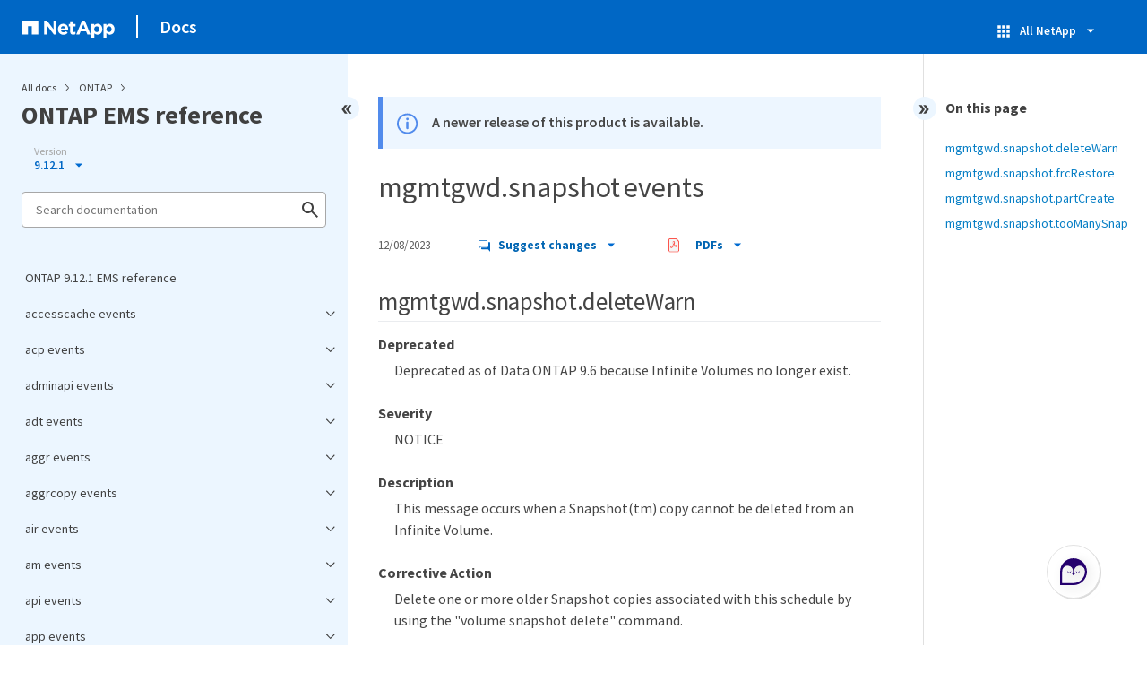

--- FILE ---
content_type: application/x-javascript;charset=utf-8
request_url: https://sometrics.netapp.com/id?d_visid_ver=5.5.0&d_fieldgroup=A&mcorgid=1D6F34B852784AA40A490D44%40AdobeOrg&mid=16306376562780804920951526323485416747&ts=1769118360363
body_size: -42
content:
{"mid":"16306376562780804920951526323485416747"}